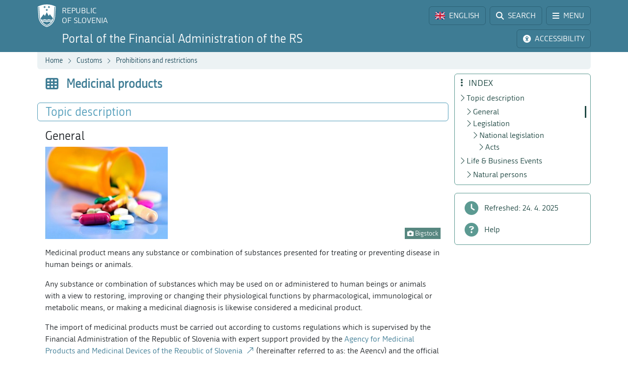

--- FILE ---
content_type: text/html; charset=utf-8
request_url: https://www.fu.gov.si/en/customs/prohibitions_and_restrictions/medicinal_products?type=%3D03c749e18cc6336f120fa77b03603655%3D059470ef36989dc83e63c8ffb22d881a%3D03c4980868e5a605a084881835e091a2%2F
body_size: 11356
content:
<!DOCTYPE html>
<html lang="en">
<head>
      <base href="https://www.fu.gov.si/">
      <meta http-equiv="X-UA-Compatible" content="IE=edge">
      <meta name="viewport" content="width=device-width, initial-scale=1">
      <meta name="format-detection" content="telephone=no">
      <link rel="icon" type="image/png" href="/favicon-96x96.png" sizes="96x96" />
      <link rel="icon" type="image/svg+xml" href="/favicon.svg" />
      <link rel="shortcut icon" href="/favicon.ico" />
      <link rel="icon" href="/favicon.ico" type="image/x-icon">
      <link rel="apple-touch-icon" sizes="180x180" href="/apple-touch-icon.png" />
      <meta name="apple-mobile-web-app-title" content="FURS" />
      <link rel="manifest" href="/site.webmanifest" />

<meta charset="utf-8">
<!-- 
	ORG. TEND d.o.o. - www.tend.si

	This website is powered by TYPO3 - inspiring people to share!
	TYPO3 is a free open source Content Management Framework initially created by Kasper Skaarhoj and licensed under GNU/GPL.
	TYPO3 is copyright 1998-2026 of Kasper Skaarhoj. Extensions are copyright of their respective owners.
	Information and contribution at https://typo3.org/
-->




<meta name="generator" content="TYPO3 CMS">
<meta name="twitter:card" content="summary">

<link rel="stylesheet" href="https://cdnjs.cloudflare.com/ajax/libs/font-awesome/6.6.0/css/all.min.css" media="all" crossorigin="anonymous">
<link rel="stylesheet" href="https://cdn.jsdelivr.net/npm/bootstrap-icons@1.11.3/font/bootstrap-icons.min.css" media="all" crossorigin="anonymous">

<link rel="stylesheet" href="https://www.fu.gov.si/typo3temp/assets/css/7015c8c4ac5ff815b57530b221005fc6.css?1741684438" media="all">
<link rel="stylesheet" href="https://www.fu.gov.si/typo3conf/ext/ns_feedback/Resources/Public/Css/font-awesome.css?1746686663" media="all">
<link rel="stylesheet" href="https://www.fu.gov.si/typo3conf/ext/ns_feedback/Resources/Public/Css/nsfeedback.css?1746686663" media="all">
<link rel="stylesheet" href="https://www.fu.gov.si/fileadmin/templates/css/styles.css?t=12" media="all">
<link href="/typo3conf/ext/news/Resources/Public/Css/news-basic.css?1746686662" rel="stylesheet" >
<style>
/*<![CDATA[*/
<!-- 
/*globalSettingsCSS*/

        .nsbtn.btn-round-rect {
            background-color:#ECF2F4;
            color: #3E7C94;
            box-shadow: none;
            cursor: pointer;
            font-weight: normal;
            min-width: 105px;
            padding-top: 8px;
            width: auto !important;
            outline: medium none;
            -webkit-transition: all 0.3s ease-in-out;
            transition: all 0.3s ease-in-out;
            border:1px solid #ECF2F4
        }
        .send-msg span {
            color: #1A7C94;
            font-weight: normal;
        }
        
-->
/*]]>*/
</style>


<script src="https://www.fu.gov.si/typo3conf/ext/ns_feedback/Resources/Public/JavaScript/jquery.js?1746686663"></script>

<script src="https://ajax.googleapis.com/ajax/libs/jquery/3.5.1/jquery.min.js"></script>



<title>Medicinal products&nbsp;&#124;&nbsp;FINANCIAL ADMINISTRATION OF THE REPUBLIC OF SLOVENIA</title><script>
        (function() {
        var cx = '016429420804153513852:oakcks0vbds';
        var gcse = document.createElement('script');
        gcse.type = 'text/javascript';
        gcse.async = true;
        gcse.src = 'https://cse.google.com/cse.js?cx=' + cx;
        var s = document.getElementsByTagName('script')[0];
        s.parentNode.insertBefore(gcse, s);
        })();
</script>	<style>
			.timer {display: inline-block; line-height: 100%;}
				.timer b {display: inline-block; background: #fff; color: #000; padding: 1px 3px 0px 3px; line-height: 19px; border-radius: 2px; min-width: 24px;}
	
			h2.card-header a:focus {  
				outline: 1px dotted silver;
			}
			*:focus {
				outline: 1px dotted silver;
			}		
		</style>	<script>
		let isFrontpage = false;    
	</script>
	<style>
		.sideCard  {background-color: transparent !important;}
		dd {margin-bottom: 0;}  
	</style>
<link rel="canonical" href="https://www.fu.gov.si/304,=8b79b09613ca367322153a1a63971862=29dfd936dd1b155535c04596bc74d7ff=118822e8607225b24f9738c929a02df7/=34443f52abbf1975ef439a59a14094c4"/>

<link rel="alternate" hreflang="si-SI" href="https://www.fu.gov.si/carina/prepovedi_in_omejitve/zdravila?type=%3D8b79b09613ca367322153a1a63971862%3D29dfd936dd1b155535c04596bc74d7ff%3D118822e8607225b24f9738c929a02df7%2F%3D34443f52abbf1975ef439a59a14094c4"/>
<link rel="alternate" hreflang="en-US" href="https://www.fu.gov.si/en/customs/prohibitions_and_restrictions/medicinal_products?type=%3D8b79b09613ca367322153a1a63971862%3D29dfd936dd1b155535c04596bc74d7ff%3D118822e8607225b24f9738c929a02df7%2F%3D34443f52abbf1975ef439a59a14094c4"/>
<link rel="alternate" hreflang="x-default" href="https://www.fu.gov.si/carina/prepovedi_in_omejitve/zdravila?type=%3D8b79b09613ca367322153a1a63971862%3D29dfd936dd1b155535c04596bc74d7ff%3D118822e8607225b24f9738c929a02df7%2F%3D34443f52abbf1975ef439a59a14094c4"/>
</head>
<body id="pageBody" class="p304 en default">

		


		
		
		
		
		
		
		
		
		

		
		
		
      
        
        

		
		
		
		
		

		
		
		

	


<a class="sr-only sr-only-focusable bg-white px-2 py-1 position-absolute" href="#mainContent" title="Skip directly to content" style="top: 0; left: 0;">Skip to content</a>

<div class="sticky-top">
	<header class="bg-primary text-white pt-2" id="header">
		<div class="container-lg d-flex justify-content-between align-items-center">
			
			<a href="#" data-bs-target="#logo" data-bs-toggle="modal" class="logoRS lh-sm text-white text-decoration-none" tabindex="0">
				REPUBLIC<br>OF SLOVENIA
			</a>
			
			<div class="ps-2">			
				<a href="#" class="headBtn btn d-inline-flex align-items-center me-1" id="langselectbtn" data-bs-toggle="modal" data-bs-target="#lang" role="link" aria-label="Select language">
					<img src="fileadmin/templates/img/flags_svg/gb.svg" alt="Flag of the United Kingdom" class="img-fluid rounded ico-20 me-0 me-md-2" height="20" width="20" />
					<span class="d-none d-md-inline">ENGLISH</span>
					<span class="d-none d-s-inline d-md-none">
						<span class="ms-2 me-1">|</span>
						<span>EN</span>
					</span>
				</a>
				<a href="/en/search?type=%3D8b79b09613ca367322153a1a63971862%3D29dfd936dd1b155535c04596bc74d7ff%3D118822e8607225b24f9738c929a02df7%2F%3D34443f52abbf1975ef439a59a14094c4" class="headBtn btn d-inline-flex align-items-center me-1 me-xxl-0">
					<i class="fas fa-search me-md-2"></i>
					<span class="d-none d-md-inline">SEARCH</span>
				</a>
				
				<a href="#" class="headBtn btn d-inline-flex d-xxl-none align-items-center" data-bs-toggle="offcanvas" data-bs-target="#sideMenu" aria-controls="sideMenu">
					<i class="fa-solid fa-bars me-md-2"></i>
					<span class="d-none d-md-inline">MENU</span>
				</a>
			</div>

		</div>
	</header>
	<div class="subheader bg-primary pb-2 pt-1">
		<div class="container-lg d-flex justify-content-between align-items-center">
			<a class="logoFURS link-white text-decoration-none lh-sm" href="/en/?type=%3D8b79b09613ca367322153a1a63971862%3D29dfd936dd1b155535c04596bc74d7ff%3D118822e8607225b24f9738c929a02df7%2F%3D34443f52abbf1975ef439a59a14094c4">
              
                  	<span class="d-block d-xl-none fs-4">Portal FARS</span>
    				<span class="d-none d-xl-block d-xxl-none fs-4">Portal of the Financial Administration of the RS</span>
    				<span class="d-none d-xxl-block fs-4">Portal of the Financial Administration of the Republic of Slovenia</span>
                
			</a>

			<div class="buttons">

				<a href="#" id="nujnoObvestiloBtn" data-bs-target="#urgentNews" data-bs-toggle="modal" class="headBtn d-none btn d-inline-flex align-items-center me-1">
					<i class="fa-solid fa-circle-exclamation me-md-2"></i>
					<span class="d-none d-md-inline">URGENT NOTICE</span>
				</a>
				<a href="#" class="headBtn btn d-inline-flex align-items-center me-1 me-xl-0" data-bs-toggle="modal" data-bs-target="#viMenu" tabindex="0">
					<i class="fas fa-universal-access me-md-2"></i>
					<span class="d-none d-md-inline">ACCESSIBILITY</span>
				</a>
				<a href="#" class="headBtn btn d-xl-none" data-bs-toggle="offcanvas" data-bs-target="#sideFilter" aria-controls="sideFilter">
					<i class="fa-solid fa-ellipsis-vertical me-md-2"></i>
					<span class="d-none d-md-inline">INDEX</span>
				</a>
			</div>

		</div>
	</div>

	<div class="container-lg">
  		<div class="bg-light rounded-bottom py-1 ps-3 d-flex justify-content-between align-items-center" style="min-height: 35px;">
			<div class="breadcrumbs text-primaryDark"><a href="/en/?type=%3D8b79b09613ca367322153a1a63971862%3D29dfd936dd1b155535c04596bc74d7ff%3D118822e8607225b24f9738c929a02df7%2F%3D34443f52abbf1975ef439a59a14094c4">Home</a><i class="bi bi-chevron-right fs12 mx-2"></i><a href="/en/topics?type=%3D8b79b09613ca367322153a1a63971862%3D29dfd936dd1b155535c04596bc74d7ff%3D118822e8607225b24f9738c929a02df7%2F%3D34443f52abbf1975ef439a59a14094c4">Customs</a><i class="bi bi-chevron-right fs12 mx-2"></i><a href="/en/topics?type=%3D8b79b09613ca367322153a1a63971862%3D29dfd936dd1b155535c04596bc74d7ff%3D118822e8607225b24f9738c929a02df7%2F%3D34443f52abbf1975ef439a59a14094c4">Prohibitions and restrictions</a><i class="bi bi-chevron-right fs12 mx-2"></i><span id="breadCrumbsPageTitle">Medicinal products</span></div>
			<div id="goToTop" style="display: none;" class="cp">
				<i class="fas fa-arrow-alt-circle-up text-primary me-sm-1 fs18"></i>
				<span class="d-none d-sm-inline">
					Back to top
				</span>
			</div>
		</div>
	</div>
</div>
		


		
		
		
		
		
		
		
		
		
		
		
        
	

	<span id="mainContent" class="sr-only" tabindex="-1"></span>
	

	<div class="container-lg py-2">

		<div class="row">
			<div class="col-3 leftCol d-none d-xxl-block">
				
	


<nav class="row sticky-top sticky-top-offset z-0">
	
	
			
	<div class="col-6 mb-2">
		
				<a class="boxButton" href="/en/?type=%3D8b79b09613ca367322153a1a63971862%3D29dfd936dd1b155535c04596bc74d7ff%3D118822e8607225b24f9738c929a02df7%2F%3D34443f52abbf1975ef439a59a14094c4">
					<i class="fa-solid fa-book-open-reader fs28 mb-2"></i>
					<span class="text-wrap">
						NEWS
					</span>
				</a>
			
	</div>
			
			
	<div class="col-6 mb-2">
		
				<a class="boxButton" href="/en/contacts?type=%3D8b79b09613ca367322153a1a63971862%3D29dfd936dd1b155535c04596bc74d7ff%3D118822e8607225b24f9738c929a02df7%2F%3D34443f52abbf1975ef439a59a14094c4">
					<i class="fas fa-phone fs28 mb-2"></i>
					<span class="text-wrap">
						CONTACTS
					</span>
				</a>
			
	</div>

			
	<div class="col-6 mb-2">
		
				<a class="boxButton" href="/en/topics?type=%3D8b79b09613ca367322153a1a63971862%3D29dfd936dd1b155535c04596bc74d7ff%3D118822e8607225b24f9738c929a02df7%2F%3D34443f52abbf1975ef439a59a14094c4">
					<i class="fas fa-th fs28 mb-2"></i>
					<span class="text-wrap">
						TOPICS
					</span>
				</a>
			
	</div>

			
	<div class="col-6 mb-2">
		
				<a class="boxButton" href="/en/e_services?type=%3D8b79b09613ca367322153a1a63971862%3D29dfd936dd1b155535c04596bc74d7ff%3D118822e8607225b24f9738c929a02df7%2F%3D34443f52abbf1975ef439a59a14094c4">
					<i class="fa fa-laptop fs28 mb-2"></i>
					<span class="text-wrap">
						E-SERVICES
					</span>
				</a>
			
	</div>

			
	<div class="col-6 mb-2">
		
				<a class="boxButton" href="/en/individuals?type=%3D8b79b09613ca367322153a1a63971862%3D29dfd936dd1b155535c04596bc74d7ff%3D118822e8607225b24f9738c929a02df7%2F%3D34443f52abbf1975ef439a59a14094c4">
					<i class="fas fa-users fs28 mb-2"></i>
					<span class="text-wrap">
						LIFE<br>EVENTS
					</span>
				</a>
			
	</div>

			
	<div class="col-6 mb-2">
		
				<a class="boxButton" href="/en/businesses?type=%3D8b79b09613ca367322153a1a63971862%3D29dfd936dd1b155535c04596bc74d7ff%3D118822e8607225b24f9738c929a02df7%2F%3D34443f52abbf1975ef439a59a14094c4">
					<i class="fas fa-user-tie fs28 mb-2"></i>
					<span class="text-wrap">
						BUSINESS<br>EVENTS
					</span>
				</a>
			
	</div>

			<div class="col-12 mt-2">
				<div class="border border-primaryLight rounded mb-3">
					
	
			<a href="https://www.gov.si/en/state-authorities/bodies-within-ministries/financial-administration/about-administration/" class="d-flex align-items-center px-3 py-2 textButton" target="_blank">
				<i class="fas fa-university fs28 text-primaryLight"></i>
				<span class="ms-3 text-primaryDark">About us</span>
				<i class="bi bi-arrow-up-right ms-1"></i>
			</a>
		

				</div>
			</div>
		
	<div class="d-flex justify-content-evenly align-items-center p-2 socials">
	<a href="https://www.facebook.com/FinancnaupravaRS/?ref=br_rs" target="_blank" class="mx-1 link-primaryLight text-decoration-none d-flex align-items-center" role="link" aria-label="Facebook">
		<i class="fab fa-facebook fs26"></i>
	</a>
	<a href="https://www.instagram.com/financnauprava/" target="_blank" class="mx-1 link-primaryLight text-decoration-none d-flex align-items-center" aria-label="Instagram">
		<i class="fa-brands fa-instagram fs26"></i>
	</a>
	<a href="https://twitter.com/FinancnaUPR" target="_blank" class="mx-1 link-primaryLight text-decoration-none d-flex align-items-center" aria-label="Twitter">
		<i class="fa-brands fa-x-twitter fs26"></i>
	</a>
	<a href="https://www.linkedin.com/company/finan%C4%8Dna-uprava-republike-slovenije/" target="_blank" class="mx-1 link-primaryLight text-decoration-none d-flex align-items-center" aria-label="LinkedIn">
		<i class="fa-brands fa-linkedin-in fs26"></i>
	</a>	
	<a href="https://www.tiktok.com/@davki_na_izi"  target="_blank" class="mx-1 link-primaryLight text-decoration-none d-flex align-items-center" aria-label="TikTok">
		<i class="fa-brands fa-tiktok fs26"></i>
	</a>
	<a href="https://www.youtube.com/channel/UCfvUsVoJXYp7yR6LOSqvHTw" target="_blank" class="mx-1 link-primaryLight text-decoration-none d-flex align-items-center" aria-label="Youtube">
		<i class="fab fa-youtube fs26"></i>
	</a>
</div>
</nav>




			</div>
			<div class="col" id="content" tabindex="0">
				<header class="d-flex align-items-center pb-3">
					<div class="titleBtn btn cursor-default btn-lg m-0 text-start text-primary flex-grow-1">
						<h1 class="m-0 fs-4 d-flex align-items-center lh-1"><i class="fas fa-th me-3 text-primary fs26"></i><strong class="text-primary">Medicinal products</strong></h1>
					</div>
				</header>

				


	



	
			
			
		
 	
			

		





				


	



	
			
			
		
 			
			
			
		




				
				

				<section id="section-text" data-name="Topic description" data-anchor="1">
					<header class="px-3 py-1 d-flex align-items-center border rounded border-primaryLight mb-3">
						<h2 class="fs-4 text-primaryLight me-auto mb-0">Topic description</h2>
						<a href="#" class="d-flex text-decoration-none up visually-hidden-focusable"><i class="bi bi-arrow-up fs20"></i></a>
						<a href="#" class="d-flex text-decoration-none down visually-hidden-focusable"><i class="bi bi-arrow-down fs20"></i></a>
						<a href="#" class="d-flex text-decoration-none visually-hidden-focusable" data-bs-toggle="offcanvas" data-bs-target="#sideFilter" aria-controls="sideFilter"><i class="fa-solid fa-ellipsis-vertical fs20 ms-2"></i></a>
					</header>
					<div class="px-3">
				    	
				    		<h3 data-menu="1"> 
					General
				</h3><div class="pb-3 ce-textpic ce-right ce-intext" id="c1777"><div class="ce-gallery columns1" data-ce-columns="1" data-ce-images="1"><div class="ce-row"><div class="ce-column"><figure class="image"><img class="img-fluid image-embed-item test300x225" alt="Symbolic picture." src="https://www.fu.gov.si/fileadmin/_processed_/a/6/csm_zdravila_440973e071.jpg" width="300" height="225" /><figcaption class="image-caption"><i class="fas fa-camera"></i> Bigstock
		</figcaption></figure></div></div></div><div class="ce-bodytext"><p>Medicinal product means any substance or combination of substances presented for treating or preventing disease in human beings or animals.</p><p>Any substance or combination of substances which may be used on or administered to human beings or animals with a view to restoring, improving or changing their physiological functions by pharmacological, immunological or metabolic means, or making a medicinal diagnosis is likewise considered a medicinal product.</p><p>The import of medicinal products must be carried out according to customs regulations which is supervised by the Financial Administration of the Republic of Slovenia with expert support provided by the <a href="http://www.jazmp.si/en/" target="_top" title="Link opens a new window.">Agency for Medicinal Products and Medicinal Devices of the Republic of Slovenia</a> (hereinafter referred to as: the Agency) and the official veterinarians.</p><p>The import of medicinal products may be carried out only by holders of the manufacturing authorisation for medicinal products which also covers the import activity.</p><p>Provided that the required conditions are met, the entry and import is allowed for medicinal products with:</p><ul><li>marketing authorisation;</li><li>marketing authorisation for parallel imported medicinal product;</li><li>compassionate use authorisation;</li><li>certificate of notification of parallel distribution of medicinal product; or</li><li>authorisation for clinical trial or adequately notified clinical trial.&nbsp;</li></ul><p>Central Medicinal Product database <a href="http://www.cbz.si/cbz/bazazdr2.nsf/Search/$searchForm?SearchView" target="_top" class="fsi" title="Link opens a new window.">SI</a> (medicinal products with authorisation for marketing in Slovenia are published in the web portal on medicinal products where current information on medical products can be obtained as well).</p><p>Active substances can be imported by business entities entered in the register of importers of active substances and holding the manufacturing authorisation for medicinal products as well as wholesalers of active substances.</p><p>Individuals are prohibited from importing or exporting medicinal products. However, an individual may for their personal use, the personal use of members of close family or pursuant to authorisation for the personal use of a maximum of one individual who is not their family member, or their individual animal which is not of a food producing species, import or export in their personal luggage a medicinal product in the quantity consistent with the relevant therapeutic use, as follows:</p><ul><li>for a maximum of three weeks for acute conditions;</li><li>for a maximum of three months according to the prescribed dosage for chronic diseases and conditions which require long-term use of medicinal products, or exceptionally for up to 12 months if an individual submits to the competent customs authority proof of permitted residence in the target country in the respective period, unless the regulations on illicit drugs specify otherwise. &nbsp;</li></ul><p>With respect to the medicinal products for which a medical or a veterinary prescription is required, a customs authority may demand that an individual provide a proof of the medicinal or veterinary prescription for such medicinal products.</p></div></div>
<h3 data-menu="1"> 
					Legislation
				</h3><div class="pb-3" id="c1774"><h4>National legislation</h4><h5>Acts</h5><ul><li>Medicinal Products Act&nbsp;<a href="http://www.pisrs.si/Pis.web/pregledPredpisa?id=ZAKO6295" target="_top" class="fsi" title="Link opens a new window.">&nbsp;</a></li></ul></div>

				    	
				    	
				    	
				    	
			    	</div>
				</section>
				
				<section id="section-7929" data-name="Life &amp; Business Events" data-anchor="1"><header class="px-3 py-1 d-flex align-items-center border rounded border-primaryLight mb-3"><h2 class="h3 text-primaryLight me-auto mb-0 fs-4">Life &amp; Business Events</h2><a href="#" class="d-flex text-decoration-none up visually-hidden-focusable"><i class="bi bi-arrow-up fs20"></i></a><a href="#" class="d-flex text-decoration-none down visually-hidden-focusable"><i class="bi bi-arrow-down fs20"></i></a><a href="#" class="d-flex text-decoration-none visually-hidden-focusable" data-bs-toggle="offcanvas" data-bs-target="#sideFilter" aria-controls="sideFilter"><i class="fa-solid fa-ellipsis-vertical fs20 ms-2"></i></a></header><div class="px-3 pb-3"><h3>Natural persons</h3><ul><li><a href="/en/life_events_individuals/import_of_medications?type=%3D8b79b09613ca367322153a1a63971862%3D29dfd936dd1b155535c04596bc74d7ff%3D118822e8607225b24f9738c929a02df7%2F%3D34443f52abbf1975ef439a59a14094c4">Import of medications</a></li></ul></div></section>


			</div>
			
			<div class="z-0 col-3 rightCol d-none d-xl-block">	
				<div class="sticky-top sticky-top-offset">
					<div class="border border-secondaryLight rounded mb-3 p-2 z-0" id="contentMenu">
						<h2 class="h5 text-secondaryDark mb-1 ps-1"><i class="fa-solid fa-ellipsis-vertical me-2"></i> INDEX</h2>
					</div>
					<div class="border border-secondaryLight rounded py-2 mb-3">	
						<div class="filterLink nohover">
							<i class="fa-solid fa-clock"></i>
							<span class="ms-2">Refreshed:
                                
                                
                                
                                
                                    
                                
                                
    							24. 4. 2025
							</span>
						</div>	
						<a class="filterLink" href="/en/help_for_customers?type=%3D8b79b09613ca367322153a1a63971862%3D29dfd936dd1b155535c04596bc74d7ff%3D118822e8607225b24f9738c929a02df7%2F%3D34443f52abbf1975ef439a59a14094c4">
							<i class="fa-solid fa-circle-question"></i>
							<span class="ms-2">Help</span>
						</a>
					</div>
				</div>
			</div>
		</div>

          
                
              
                                  
	</div>

	<div class="offcanvas offcanvas-start" tabindex="-1" id="sideMenu" aria-labelledby="sideMenuLabel">
		<div class="offcanvas-header">
			<h5 class="offcanvas-title text-primaryDark" id="sideMenuLabel">
				<i class="fa-solid fa-bars me-1"></i> MENU
			</h5>
			<button type="button" class="btn-close" data-bs-dismiss="offcanvas" aria-label="Close"></button>
		</div>
		<div class="offcanvas-body pt-0">
			

<nav class="row  z-0">
	
	
			
	<div class="col-6 mb-2">
		
				<a class="boxButton" href="/en/?type=%3D8b79b09613ca367322153a1a63971862%3D29dfd936dd1b155535c04596bc74d7ff%3D118822e8607225b24f9738c929a02df7%2F%3D34443f52abbf1975ef439a59a14094c4">
					<i class="fa-solid fa-book-open-reader fs28 mb-2"></i>
					<span class="text-wrap">
						NEWS
					</span>
				</a>
			
	</div>
			
			
	<div class="col-6 mb-2">
		
				<a class="boxButton" href="/en/contacts?type=%3D8b79b09613ca367322153a1a63971862%3D29dfd936dd1b155535c04596bc74d7ff%3D118822e8607225b24f9738c929a02df7%2F%3D34443f52abbf1975ef439a59a14094c4">
					<i class="fas fa-phone fs28 mb-2"></i>
					<span class="text-wrap">
						CONTACTS
					</span>
				</a>
			
	</div>

			
	<div class="col-6 mb-2">
		
				<a class="boxButton" href="/en/topics?type=%3D8b79b09613ca367322153a1a63971862%3D29dfd936dd1b155535c04596bc74d7ff%3D118822e8607225b24f9738c929a02df7%2F%3D34443f52abbf1975ef439a59a14094c4">
					<i class="fas fa-th fs28 mb-2"></i>
					<span class="text-wrap">
						TOPICS
					</span>
				</a>
			
	</div>

			
	<div class="col-6 mb-2">
		
				<a class="boxButton" href="/en/e_services?type=%3D8b79b09613ca367322153a1a63971862%3D29dfd936dd1b155535c04596bc74d7ff%3D118822e8607225b24f9738c929a02df7%2F%3D34443f52abbf1975ef439a59a14094c4">
					<i class="fa fa-laptop fs28 mb-2"></i>
					<span class="text-wrap">
						E-SERVICES
					</span>
				</a>
			
	</div>

			
	<div class="col-6 mb-2">
		
				<a class="boxButton" href="/en/individuals?type=%3D8b79b09613ca367322153a1a63971862%3D29dfd936dd1b155535c04596bc74d7ff%3D118822e8607225b24f9738c929a02df7%2F%3D34443f52abbf1975ef439a59a14094c4">
					<i class="fas fa-users fs28 mb-2"></i>
					<span class="text-wrap">
						LIFE<br>EVENTS
					</span>
				</a>
			
	</div>

			
	<div class="col-6 mb-2">
		
				<a class="boxButton" href="/en/businesses?type=%3D8b79b09613ca367322153a1a63971862%3D29dfd936dd1b155535c04596bc74d7ff%3D118822e8607225b24f9738c929a02df7%2F%3D34443f52abbf1975ef439a59a14094c4">
					<i class="fas fa-user-tie fs28 mb-2"></i>
					<span class="text-wrap">
						BUSINESS<br>EVENTS
					</span>
				</a>
			
	</div>

			<div class="col-12 mt-2">
				<div class="border border-primaryLight rounded mb-3">
					
	
			<a href="https://www.gov.si/en/state-authorities/bodies-within-ministries/financial-administration/about-administration/" class="d-flex align-items-center px-3 py-2 textButton" target="_blank">
				<i class="fas fa-university fs28 text-primaryLight"></i>
				<span class="ms-3 text-primaryDark">About us</span>
				<i class="bi bi-arrow-up-right ms-1"></i>
			</a>
		

				</div>
			</div>
		
	<div class="d-flex justify-content-evenly align-items-center p-2 socials">
	<a href="https://www.facebook.com/FinancnaupravaRS/?ref=br_rs" target="_blank" class="mx-1 link-primaryLight text-decoration-none d-flex align-items-center" role="link" aria-label="Facebook">
		<i class="fab fa-facebook fs26"></i>
	</a>
	<a href="https://www.instagram.com/financnauprava/" target="_blank" class="mx-1 link-primaryLight text-decoration-none d-flex align-items-center" aria-label="Instagram">
		<i class="fa-brands fa-instagram fs26"></i>
	</a>
	<a href="https://twitter.com/FinancnaUPR" target="_blank" class="mx-1 link-primaryLight text-decoration-none d-flex align-items-center" aria-label="Twitter">
		<i class="fa-brands fa-x-twitter fs26"></i>
	</a>
	<a href="https://www.linkedin.com/company/finan%C4%8Dna-uprava-republike-slovenije/" target="_blank" class="mx-1 link-primaryLight text-decoration-none d-flex align-items-center" aria-label="LinkedIn">
		<i class="fa-brands fa-linkedin-in fs26"></i>
	</a>	
	<a href="https://www.tiktok.com/@davki_na_izi"  target="_blank" class="mx-1 link-primaryLight text-decoration-none d-flex align-items-center" aria-label="TikTok">
		<i class="fa-brands fa-tiktok fs26"></i>
	</a>
	<a href="https://www.youtube.com/channel/UCfvUsVoJXYp7yR6LOSqvHTw" target="_blank" class="mx-1 link-primaryLight text-decoration-none d-flex align-items-center" aria-label="Youtube">
		<i class="fab fa-youtube fs26"></i>
	</a>
</div>
</nav>




		</div>
	</div>

	<div class="offcanvas offcanvas-end" tabindex="-1" id="sideFilter" aria-labelledby="sideFilterLabel">
		<div class="offcanvas-header">
			<h5 class="offcanvas-title text-secondaryDark" id="sideFilterLabel">
				<i class="fa-solid fa-ellipsis-vertical me-2"></i> INDEX
			</h5>
			<button type="button" class="btn-close" data-bs-dismiss="offcanvas" aria-label="Close"></button>
		</div>
		<div class="offcanvas-body pt-0">
			<div id="sideContentMenu" class="border border-secondaryLight rounded px-2 py-1 mb-3"></div>
            <div class="border border-secondaryLight rounded py-2 mb-3">	
                <div class="filterLink nohover">
                    <i class="fa-solid fa-clock"></i>
                    <span class="ms-2">Refreshed:
                        
                        
                        
                        
                            
                        
                        
                        24. 4. 2025
                    </span>
                </div>	
                <a class="filterLink" href="/en/help_for_customers?type=%3D8b79b09613ca367322153a1a63971862%3D29dfd936dd1b155535c04596bc74d7ff%3D118822e8607225b24f9738c929a02df7%2F%3D34443f52abbf1975ef439a59a14094c4">
                    <i class="fa-solid fa-circle-question"></i>
                    <span class="ms-2">Help</span>
                </a>
            </div>  
		</div>
	</div>

		
		<footer class="row pb-2 lh-sm main g-0">
	<div class="col-3 d-none d-xxl-block">&nbsp;</div>
	<div class="col text-center">
		<div class="furs-triglav">&nbsp;</div>
		<p class="align-left text-center">© 2014-2025&nbsp;Financial administration of the Republic of Slovenia</p><p>|&nbsp;<a class="internal-link" href="https://www.fu.gov.si/en/colophon" title="Colophon content">Colophon</a> | <a href="#" data-cc="c-settings">Cookies settings</a> |</p>

	</div>
	<div class="col-3 d-none d-xl-block">&nbsp;</div>
</footer>


		
	

<div class="modal fade" id="ajaxModal" tabindex="-1" role="dialog" aria-hidden="true">
	<div class="modal-dialog" role="document">
		<div class="modal-content">
			<div class="modal-header">
				<h5 class="modal-title fsrem13 fw-bold lh-sm text-primary me-3" id="novica">
					<span class="spinner-border text-primary" role="status">
						<span class="sr-only">Se nalaga</span>
					</span>
				</h5>
				<button type="button" class="btn-close" data-bs-dismiss="modal" aria-label="Close"></button>
			</div>
			<div class="modal-body py-0">
				<div class="spinner-border text-primary" role="status">
					<span class="sr-only">Se nalaga</span>
				</div>
			</div>
		</div>
	</div>
</div>

<div class="modal fade" id="relatedNewsModal" tabindex="-1" role="dialog" aria-hidden="true">
	<div class="modal-dialog" role="document">
		<div class="modal-content">
			<div class="modal-header">
				<h5 class="modal-title fsrem13 lh-sm text-primary">Select page to display news:</h5>
				<button type="button" class="btn-close" data-bs-dismiss="modal" aria-label="Close"></button>
			</div>
			<div class="modal-body"></div>
		</div>
	</div>
</div>

		

		
		
		
		
		
		
		
	

<div class="modal fade" id="logo" tabindex="-1" role="dialog" aria-hidden="true">
	<div class="modal-dialog" role="document">
		<div class="modal-content">
			<div class="modal-header">
				<h5 class="modal-title">Go to:</h5>
				<button type="button" class="btn-close" data-bs-dismiss="modal" aria-label="Zapri"></button>
			</div>
			<div class="modal-body goToLinks">
				<a href="https://www.gov.si/" class="btn d-block w-100 btn-primary mb-2" target="_blank" rel="nofollow">
					<strong>Portal GOV.SI</strong>
					<span class="d-block">State portal about organisation and functioning of the state administration</span>
				</a>
				<a href="https://e-uprava.gov.si/" class="btn d-block w-100 btn-primary mb-2" target="_blank" rel="nofollow">
					<strong>Portal eUprava</strong>
					<span class="d-block">State portal for citizens</span>
				</a>
				<a href="http://eugo.gov.si/en/" class="btn d-block w-100 btn-primary" target="_blank" rel="nofollow">
					<strong>Portal SBP - Slovenian Business Point</strong>
					<span class="d-block">State business point for foreign business entities from the EU, EEA Member Countries and the Swiss Confederation</span>
				</a>
			</div>
		</div>
	</div>
</div>

		
		
		
		
	

<div class="modal fade" id="lang" tabindex="-1" role="dialog" aria-hidden="true">
	<div class="modal-dialog" role="document">
		<div class="modal-content">
			<div class="modal-header">
				
						<h5 class="modal-title" aria-label="Select language">Select language:</h5>
						<button type="button" class="btn-close" data-bs-dismiss="modal" aria-label="Select language"></button>
					
			</div>
			<div class="modal-body">
				<div class="row icoStyle-1">
					<div class="col-6">
						<a href="/?type=%3D8b79b09613ca367322153a1a63971862%3D29dfd936dd1b155535c04596bc74d7ff%3D118822e8607225b24f9738c929a02df7%2F%3D34443f52abbf1975ef439a59a14094c4" class="btn w-100 btn-primary d-flex flex-column justify-content-center align-items-center">
							<img src="fileadmin/templates/img/flags_svg/si.svg" class="img-fluid ico-32 rounded" alt="Slovenian flag"/>
							<span>SLOVENŠČINA</span>
						</a>
					</div>
					<div class="col-6">
						<a href="/en/?type=%3D8b79b09613ca367322153a1a63971862%3D29dfd936dd1b155535c04596bc74d7ff%3D118822e8607225b24f9738c929a02df7%2F%3D34443f52abbf1975ef439a59a14094c4" class="btn w-100 btn-primary d-flex flex-column justify-content-center align-items-center">
						<img src="fileadmin/templates/img/flags_svg/gb.svg" class="img-fluid ico-32 rounded" alt="Flag of the United Kingdom"/>
							<span>ENGLISH</span>
						</a>
					</div>
					<div class="col-6 mt-2">
						<a href="https://e-uprava.gov.si/it/podrocja/davki.html" class="btn w-100 btn-primary d-flex flex-column justify-content-center align-items-center">
						<img src="fileadmin/templates/img/flags_svg/it.svg" class="img-fluid ico-32 rounded" alt="Italian flag"/>
							<span>ITALIANO</span>
						</a>
					</div>
					<div class="col-6 mt-2">
						<a href="https://e-uprava.gov.si/hu/podrocja/davki.html" class="btn w-100 btn-primary d-flex flex-column justify-content-center align-items-center">
						<img src="fileadmin/templates/img/flags_svg/hu.svg" class="img-fluid ico-32 rounded" alt="Hungarian flag"/>
							<span>MAGYAR</span>
						</a>
					</div>
				</div>
			</div>
		</div>
	</div>
</div>

	  
	  
	  
	  
	  
  

<div class="modal fade" id="downloadFile" tabindex="-1" role="dialog" aria-hidden="true">
	<div class="modal-dialog" role="document">
		<div class="modal-content">
			<div class="modal-header">
				<h5 class="modal-title text-primary fw-bold"></h5>
				<button type="button" class="btn-close" data-bs-dismiss="modal" aria-label="Close file download"></button>
			</div>
			<div class="modal-body d-flex flex-column justify-content-center align-items-center">
				<div class="fileName d-flex align-items-center mb-3 align-self-start text-primary fs-5"></div>
				<div class="fileIcon"><i class="far fa-file-archive fa-2xl"></i></div>
				<div class="mt-3">
					<div class="fs-5">File format: <span class="fileFormat"></span></div>
					<div class="fileSizeParent fs-5">File size for download: <span class="fileSize"></span></div>
					<div class="fs-5">Download from server: <span class="fileHost"></span></div>

					<div class="small mt-3">When downloading a file, a timestamp will be added to the file name.</div>
					<a href="#" class="d-flex justify-content-center align-items-center btn btn-primary mt-4 fileDownloadBtn" aria-label="Download file" download><i class="bi bi-file-earmark-arrow-down text-white me-2 fs24"></i>File download</a>
				</div>
			</div>
		</div>
	</div>
</div>
<div class="modal fade" id="urgentNews" tabindex="-1" role="dialog" aria-hidden="true">
	<div class="modal-dialog" role="document">
		<div class="modal-content">
			<div class="modal-header">
			<i class="fa-solid fa-circle-exclamation text-red me-2 fs22"></i>
				
						<h5 class="modal-title fsrem13 fw-bold lh-sm text-red me-3" aria-label="Urgent news">Urgent notice</h5>
						<button type="button" class="btn-close" data-bs-dismiss="modal" aria-label="Close urgent news"></button>
					
			</div>
			<div class="modal-body d-flex flex-column justify-content-center align-items-center">
			


	



	
			
			
		
 	
			<ul class="list-unstyled w-100" data-count="0">
				
			</ul>
		




			</div>
		</div>
	</div>
</div>

		
		
		
		
		
		
		
		
		
        
        
        
        
        
        
        
        
        
        
		
		
        
	

<div class="modal fade" id="viMenu" tabindex="-1" role="dialog" aria-hidden="true">
	<div class="modal-dialog" role="document">
		<div class="modal-content">
			<div class="modal-header">
		        <span class="modal-title fs-5">Accessibility:</span>
				<button type="button" class="btn-close" data-bs-dismiss="modal" aria-label="Zapri meni dostopnost"></button>
			</div>
			<div class="modal-body text-center">

				<div class="row icoStyle-1">
					<div class="col">
						<a class="d-flex btn btn-primaryDark flex-column h-100 text-light text-center p-2 justify-content-around" href="/en/sitemap?type=%3D8b79b09613ca367322153a1a63971862%3D29dfd936dd1b155535c04596bc74d7ff%3D118822e8607225b24f9738c929a02df7%2F%3D34443f52abbf1975ef439a59a14094c4">
							<i class="fa fa-sitemap mb-1"></i> <span>SITEMAP</span>
						</a>
					</div>
					
					<div class="col">
						<a class="d-flex btn btn-primaryDark flex-column h-100 text-light text-center p-2 justify-content-around" href="/en/accessibility_statement?type=%3D8b79b09613ca367322153a1a63971862%3D29dfd936dd1b155535c04596bc74d7ff%3D118822e8607225b24f9738c929a02df7%2F%3D34443f52abbf1975ef439a59a14094c4">
							<i class="far fa-file-alt mb-1"></i> <span>ACCESSIBILITY STATEMENT</span>
						</a>
					</div>
				</div>
				
				<div class="pt-3 flex-grow-1">
					<strong class="d-block mb-2 h3">Font size</strong>
					<p class="p-0 m-0">Use browser built in function <br />CTRL + / CTRL -</p>
				</div>

				<div class="row">
					<div class="pt-3 flex-grow-1 col-6" id="viColors">
						<strong class="d-block mb-2 h3">Color scheme</strong>
						<span class="btn w-100 btn-secondary m-1" id="vi-c0">Default</span>
			            <span class="btn w-100 btn-primary m-1" id="vi-c10">black on white</span>
			            <span class="btn w-100 btn-primary m-1" id="vi-c2">white on black</span>
			            <span class="btn w-100 btn-primary m-1" id="vi-c1">black on beige</span>  
			            <span class="btn w-100 btn-primary m-1" id="vi-c3">blue on white</span>
			            <span class="btn w-100 btn-primary m-1" id="vi-c4">black on green</span>
			            <span class="btn w-100 btn-primary m-1" id="vi-c5">black on yellow</span>
			            <span class="btn w-100 btn-primary m-1" id="vi-c6">blue on yellow</span>
			            <span class="btn w-100 btn-primary m-1" id="vi-c7">Yellow on blue</span>
			            <span class="btn w-100 btn-primary m-1" id="vi-c8">turquoise on black</span>
			            <span class="btn w-100 btn-primary m-1" id="vi-c9">black on purple</span>
					</div>
					<div class="pt-3 flex-grow-1 col-6" id="viFontType">
						<strong class="d-block mb-2 h3">Typography</strong>
				        <span class="btn w-100 btn-secondary m-1" id="ftd">Default</span>
				        <span class="btn w-100 btn-primary m-1" id="ft1">Arial</span>
				        <span class="btn w-100 btn-primary m-1" id="ft1b">Arial bold</span>
				        <span class="btn w-100 btn-primary m-1" id="ft2">Verdana</span>
				        <span class="btn w-100 btn-primary m-1" id="ft2b">Verdana bold</span>
				        <span class="btn w-100 btn-primary m-1" id="ft3">Open dyslexic</span>
				        <span class="btn w-100 btn-primary m-1" id="ft4">Open dyslexic alta</span>
				        <span class="btn w-100 btn-primary m-1" id="ft5">Century Gothic / Didact Gothic</span>
					</div>
				</div>


			</div>
		</div>
	</div>
</div>

		
		
		
	

<div class="modal fade" id="importantDates" tabindex="-1" role="dialog" aria-hidden="true">
	<div class="modal-dialog" role="document">
		<div class="modal-content">
			<div class="modal-header">
				<h5 class="modal-title" aria-label="Izbira jezika">Pomembni datumi:</h5>
				<button type="button" class="close" data-dismiss="modal" aria-label="Zapri meni dostopnost">
					<span aria-hidden="true">&times;</span>
				</button>
			</div>
			<div class="modal-body text-center">
				<div class="row mt-2">
					<div class="col-6">
						<a class="btn btn-block btn-primary mb-1" href="/en/individuals?show=importantDates&amp;type=%3D8b79b09613ca367322153a1a63971862%3D29dfd936dd1b155535c04596bc74d7ff%3D118822e8607225b24f9738c929a02df7%2F%3D34443f52abbf1975ef439a59a14094c4&amp;cHash=2b715fbbf73350207f171ba3f39ee155">
							<i class="fas fa-users mb-2 size2 d-block"></i>
							INDIVIDUALS
						</a>
					</div>
					<div class="col-6">
						<a class="btn btn-block btn-primary mb-1" href="/en/businesses?show=importantDates&amp;type=%3D8b79b09613ca367322153a1a63971862%3D29dfd936dd1b155535c04596bc74d7ff%3D118822e8607225b24f9738c929a02df7%2F%3D34443f52abbf1975ef439a59a14094c4&amp;cHash=c55026628f28f905120b87d7361cb164">
							<i class="fas fa-user-tie mb-2 size2 d-block"></i>
							BUSINESSES
						</a>
					</div>
				</div>
			</div>
		</div>
	</div>
</div>
<div class="modal fade" id="submitError" tabindex="-1" aria-labelledby="submitErrorLabel" aria-hidden="true">
    <div class="modal-dialog">
        <div class="modal-content">
            <div class="modal-header">
                <h1 class="modal-title fs-5" id="submitErrorLabel">Prijava napake</h1>
                <button type="button" class="btn-close" data-bs-dismiss="modal" aria-label="Close"></button>
            </div>
            <div class="modal-body">
                <form>
                    <div class="mb-3">
                        <label for="url" class="col-form-label">Stran:</label>
                        <input type="text" class="form-control" id="url" value="https://fu.gov.si/" readonly>
                    </div>
                    <div class="mb-3">
                        <label for="errorText" class="col-form-label">Opis težave:</label>
                        <textarea class="form-control" id="errorText"></textarea>
                    </div>
                </form>
            </div>
            <div class="modal-footer">
                <button type="button" class="btn btn-red" data-bs-dismiss="modal">Prekliči</button>
                <button type="button" class="btn btn-primary">Oddaj prijavo</button>
            </div>
        </div>
    </div>
</div>
	




	<div class="tx-ns-feedback">
		


<div class="modal ns-alert-wrap" tabindex="-1">
  <div class="modal-dialog modal-dialog-centered">
    <div class="modal-content">
      <div class="modal-header">
        <h5 class="modal-title">
			
					Sent.
				
		</h5>
        <button type="button" class="btn-close ns-alert-btn-close" data-bs-dismiss="modal" aria-label="Close"></button>
      </div>
      <div class="modal-body">
		
				<span data-type="1">Thank you for the information.</span>
				<span data-type="2">Thank you for the information.</span>
				<span data-type="3">Thank you for your suggestion.</span>
				<span data-type="4">Thank you for reporting the error.</span>
			
      </div>
    </div>
  </div>
</div>


		<div class="container-fluid send-msg" id="ns-c304">
			
	<div class="row">
		<div class="col-3 d-none d-xxl-block">&nbsp;</div>
		<div class="col">
			<div class="qckform d-flex flex-column">
				<input class="animationEffect" type="hidden" name="" value="slide" />
				<span class="text-primaryDark">
					
							Did you find the information?
						
				</span>
				<div class="d-flex flex-column">
					<div class="d-flex justify-content-between align-items-center mt-2">
						<input class="feedbacktype" type="hidden" name="" value="3" />
						
							
								<a buttonfor="1" qkbtn="yes" cid="304" newsid="" class="btn quick-submit me-3" href="/en/customs/prohibitions_and_restrictions/medicinal_products.json?tx_nsfeedback_feedback%5Baction%5D=quickFeedback&amp;tx_nsfeedback_feedback%5Bcontroller%5D=Feedback&amp;cHash=9df80c685c5a4c51d3f4f25438c12137">
									Yes
								</a>
							
							
							
							
						
							
							
								<a buttonfor="2" qkbtn="no" cid="304" newsid="" class="btn quick-submit me-3" href="/en/customs/prohibitions_and_restrictions/medicinal_products.json?tx_nsfeedback_feedback%5Baction%5D=quickFeedback&amp;tx_nsfeedback_feedback%5Bcontroller%5D=Feedback&amp;cHash=9df80c685c5a4c51d3f4f25438c12137">
									No
								</a>
							
							
							
						
							
							
							
								<a data-buttonfor="3" data-cid="304" data-newsid="" data-qkbtn="yesbut" data-boxid="commentyesbox-304" href="javascript:;" class="btn commentboxbtn me-3" data-boxtext="Describe a suggestion for improving the website.">
								Suggestion
								</a>
							
							
						
							
							
							
							
								<a data-buttonfor="4" data-qkbtn="nobut" data-cid="304" data-newsid="" data-boxid="commentnobox-304" href="javascript:;" class="btn commentboxbtn" data-boxtext="Describe the error you noticed on the website.">
								Error
								</a>
							
						
					</div>
					<div class="commenttxt" style="display: none;">
						<textarea class="commentbox form-control border-primaryLight my-2" name=""></textarea>
						<div class='validation' style='color:red;display: none;'>
							Enter text.
						</div>
						<a class="btn feedbackendbtn comment-submit-btn quick-submit" href="/en/customs/prohibitions_and_restrictions/medicinal_products.json?tx_nsfeedback_feedback%5Baction%5D=quickFeedback&amp;tx_nsfeedback_feedback%5Bcontroller%5D=Feedback&amp;cHash=9df80c685c5a4c51d3f4f25438c12137">
							Send
						</a>
						<a class="btn feedbackendbtn comment-cancel-btn ms-2" href="/en/customs/prohibitions_and_restrictions/medicinal_products.json?tx_nsfeedback_feedback%5Baction%5D=quickFeedback&amp;tx_nsfeedback_feedback%5Bcontroller%5D=Feedback&amp;cHash=9df80c685c5a4c51d3f4f25438c12137">
							Cancel
						</a>
					</div>
				</div>
			</div>
		</div>
		<div class="col-3 d-none d-xl-block">&nbsp;</div>
	</div>

		</div>
	




	</div>


<script src="https://www.fu.gov.si/typo3conf/ext/ns_feedback/Resources/Public/JavaScript/nsfeedback.js?1746686663"></script>
<script src="https://cdn.jsdelivr.net/npm/bootstrap@5.3.3/dist/js/bootstrap.bundle.min.js" integrity="sha384-YvpcrYf0tY3lHB60NNkmXc5s9fDVZLESaAA55NDzOxhy9GkcIdslK1eN7N6jIeHz" crossorigin="anonymous"></script>
<script src="https://www.fu.gov.si/fileadmin/templates/js/scripts/functions.js?t=32"></script>
<script src="https://www.fu.gov.si/fileadmin/templates/js/scripts.js?t=38"></script>
<script src="https://www.fu.gov.si/fileadmin/templates/js/vendor/js.cookie.js?t=30"></script>
<script src="https://www.fu.gov.si/fileadmin/templates/js/vendor/fancybox.js?t=30"></script>
<script src="https://www.fu.gov.si/fileadmin/templates/js/vendor/purify.js?t=30"></script>
<script src="https://www.fu.gov.si/fileadmin/templates/js/scripts/accordion.js?t=30"></script>
<script src="https://www.fu.gov.si/fileadmin/templates/js/scripts/important_dates.js?t=34"></script>
<script src="https://www.fu.gov.si/fileadmin/templates/js/scripts/news.js?t=36"></script>
<script src="https://www.fu.gov.si/fileadmin/templates/js/scripts/cookies.js?t=30"></script>
<script src="https://www.fu.gov.si/fileadmin/templates/js/scripts/go_to_top.js?t=30"></script>
<script src="https://www.fu.gov.si/fileadmin/templates/js/scripts/breadcrumbs.js?t=30"></script>
<script src="https://www.fu.gov.si/fileadmin/templates/js/scripts/triggers.js?t=30"></script>
<script src="https://www.fu.gov.si/fileadmin/templates/js/scripts/ml_links.js?t=31"></script>
<script src="https://www.fu.gov.si/fileadmin/templates/js/scripts/filter_column.js?t=30"></script>


	<script>
		function isIE() {
				ua = navigator.userAgent;
				var is_ie = ua.indexOf("MSIE ") > -1 || ua.indexOf("Trident/") > -1;
				return is_ie;
		}
		if(isIE()){
			if(!Cookies.get('ienotify'))  {
					alert('Vaš brskalnik MS Internet Explorer ne bo pravilno prikazal spletnih vsebin. Za pravilen prikaz uporabite novejši brskalnik!');
					Cookies.set('ienotify', 'true', { expires: 1 });
			}
	}
	</script>        <link rel="stylesheet" href="https://cdn.jsdelivr.net/gh/orestbida/cookieconsent@v3.0.0/dist/cookieconsent.css" media="print" onload="this.media='all'" />
        <script defer src="https://cdn.jsdelivr.net/gh/orestbida/cookieconsent@v3.0.0/dist/cookieconsent.umd.js"></script>
           <script type="text/plain" data-category="analytics">
            var _paq = window._paq = window._paq || [];
            /* tracker methods like "setCustomDimension" should be called before "trackPageView" */
            _paq.push(['trackPageView']);
            _paq.push(['enableLinkTracking']);
            (function() {
              var u="//www.fu.gov.si/analitika/";
              _paq.push(['setTrackerUrl', u+'matomo.php']);
              _paq.push(['setSiteId', '3']);
              var d=document, g=d.createElement('script'), s=d.getElementsByTagName('script')[0];
              g.async=true; g.src=u+'matomo.js'; s.parentNode.insertBefore(g,s);
            })();
	    </script>          <script>
              document.addEventListener("DOMContentLoaded", function () {
                if (typeof CookieConsent.run !== 'function') return;
              
                CookieConsent.run({
                  autoClearCookies: true,
                  manageScriptTags: true,
                  GuiOptions: {
                    consentModal: {
                      layout: "bar",
                      position: "bottom right",
                    },
                  },
                  categories: {
                    necessary: {
                      readOnly: true,
                    },
                    analytics: {
                      readOnly: false,
                      autoClear: {
                        cookies: [
                          {
                            name: /^(_pk_id)/,
                          },
                          {
                            name: /^(_pk_ses)/,
                          }
                        ]
                      }
                    },
                  },
                  language: {
                    default: "sl",
                    translations: {
                      "sl": {
                        consentModal: {
                          title: "We use cookies!",
                          description: "Hello, this website uses essential cookies to ensure proper functioning and tracking cookies to understand your interaction with it. The latter will only be set after consent has been given. <button type=\"button\" data-cc=\"c-settings\" class=\"cc-link\">Cookie settings</button>",
                          acceptAllBtn: "Accept all",
                          acceptNecessaryBtn: "Reject all",
                          showPreferencesBtn: "Cookie settings",
                        },
                        preferencesModal: {
                          title: "Cookie settings",
                          savePreferencesBtn: "Save settings",
                          acceptAllBtn: "Accept all",
                          acceptNecessaryBtn: "Reject all",
                          closeIconLabel: "Close",
                          sections: [
                            {
                              title: "Cookie usage",
                              description: "We use cookies to provide basic website features and improve your online experience. For each category you can choose to opt in or out whenever you wish.",
                            },
                            {
                              title: "Strictly necessary cookies",
                              description: "These cookies are essential in providing the services available on our website and in enabling certain functionality of our website. Without these cookies we cannot provide you with certain services on our website.",
                              linkedCategory: "necessary"
                            },
                            {
                              title: "Tracking and performance cookies",
                              description: "These cookies are used to collect data to analyse visits to our website and to gain insight into how visitors use our website. For example, these cookies can track things like how much time you spend on our website or which pages you visit, which helps us understand how we can improve the website for you. The information collected by these cookies does not identify any individual user.",
                              linkedCategory: "analytics"
                            },
                            {
                              title: "More information",
                              description: 'For any questions regarding our cookie policy and your choices, please contact us. For more information, please see <a href="/en/colophon?type=%3D8b79b09613ca367322153a1a63971862%3D29dfd936dd1b155535c04596bc74d7ff%3D118822e8607225b24f9738c929a02df7%2F%3D34443f52abbf1975ef439a59a14094c4">Colophon</a>.',
                            },
                          ]
                        },
                      },
                    },
                  }
                });
              });
        </script>

</body>
</html>